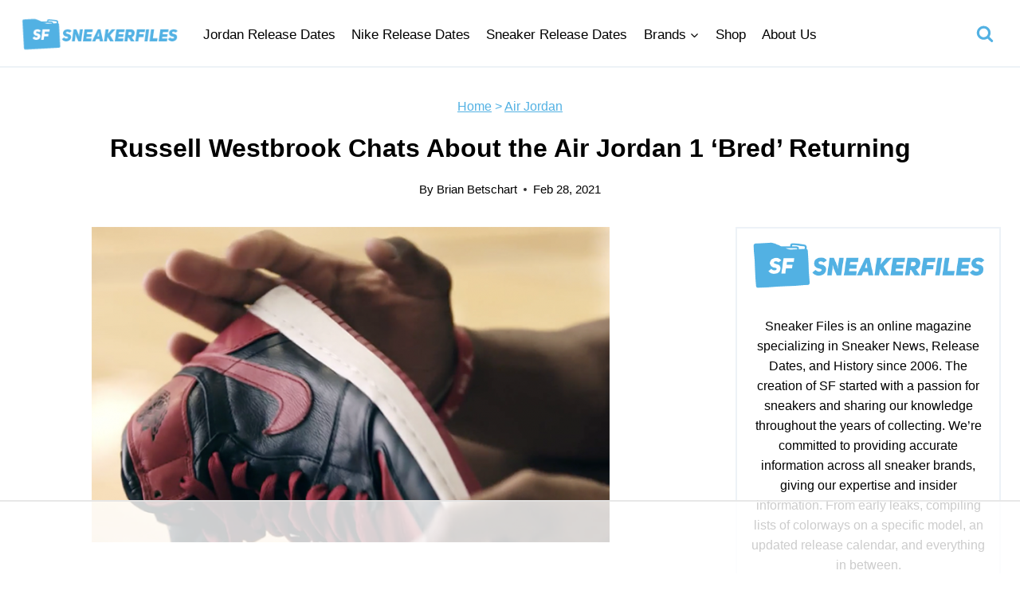

--- FILE ---
content_type: text/html; charset=utf-8
request_url: https://www.google.com/recaptcha/api2/aframe
body_size: 267
content:
<!DOCTYPE HTML><html><head><meta http-equiv="content-type" content="text/html; charset=UTF-8"></head><body><script nonce="Tz6JVNFcPzn8rx290xqwcw">/** Anti-fraud and anti-abuse applications only. See google.com/recaptcha */ try{var clients={'sodar':'https://pagead2.googlesyndication.com/pagead/sodar?'};window.addEventListener("message",function(a){try{if(a.source===window.parent){var b=JSON.parse(a.data);var c=clients[b['id']];if(c){var d=document.createElement('img');d.src=c+b['params']+'&rc='+(localStorage.getItem("rc::a")?sessionStorage.getItem("rc::b"):"");window.document.body.appendChild(d);sessionStorage.setItem("rc::e",parseInt(sessionStorage.getItem("rc::e")||0)+1);localStorage.setItem("rc::h",'1765510591749');}}}catch(b){}});window.parent.postMessage("_grecaptcha_ready", "*");}catch(b){}</script></body></html>

--- FILE ---
content_type: text/css
request_url: https://ads.adthrive.com/sites/59f38589cfb83317e831aa7d/ads.min.css
body_size: 480
content:
#AdThrive_Sidebar_9_desktop {
/*padding-top: 80px;*/
margin-bottom: 100px !important;
}

body.single .td-fix-index {
  transform: none;
  -webkit-transform: none;
}

.adthrive-device-phone .adthrive-player-position.adthrive-collapse-mobile{
top:101px;
}

.adthrive-device-phone .close-btn{
top:-20px;
}

.adthrive-device-phone .player-container.player-minimize .player-position {
padding: 0px !important;
}

.adthrive-player-position.adthrive-collapse-mobile{
transition: all .2s;
right:2%;
}

.adthrive-collapse-player{
margin-bottom: 20px;
}

#adthrive-collapse-position {
z-index: 999 !important;
}

.adthrive-device-phone h3.adthrive-player-title{
font-size:16px !important;
}

.adthrive-device-phone .adthrive-player-close{
 font-weight: bold;
 font-size: 12px;
 height: 26px;
 top: -28px;
 border: 1px solid;
 border-radius: 15px;
 background-color:#fff;
}

.adthrive-collapse-mobile-background {
    z-index: 1 !important;
}
/* Break ads out of grid layout*/
body.archive .adthrive-content {
  grid-column: 1 / -1;
}

/* White Background For Mobile Sticky Video Player */
.adthrive-collapse-mobile-background {
background-color: #fff!important;
}
.adthrive-top-collapse-close > svg > * {
stroke: black;
font-family: sans-serif;
}
.adthrive-top-collapse-wrapper-video-title,
.adthrive-top-collapse-wrapper-bar a a.adthrive-learn-more-link {
color: black!important;
}
/* END White Background For Mobile Sticky Video Player */

--- FILE ---
content_type: text/plain
request_url: https://rtb.openx.net/openrtbb/prebidjs
body_size: -226
content:
{"id":"12fcd86f-b62b-43ed-9cdd-cf658d9d93d1","nbr":0}

--- FILE ---
content_type: text/plain
request_url: https://rtb.openx.net/openrtbb/prebidjs
body_size: -226
content:
{"id":"cebae921-450d-492f-8f7e-b85df9448a1c","nbr":0}

--- FILE ---
content_type: text/plain
request_url: https://rtb.openx.net/openrtbb/prebidjs
body_size: -226
content:
{"id":"99fe8165-50d5-454e-a0c0-a0fd6488c677","nbr":0}

--- FILE ---
content_type: text/plain
request_url: https://rtb.openx.net/openrtbb/prebidjs
body_size: -226
content:
{"id":"9746ecf5-7404-4ede-a6f3-96923ce24c37","nbr":0}

--- FILE ---
content_type: text/plain
request_url: https://rtb.openx.net/openrtbb/prebidjs
body_size: -226
content:
{"id":"0c66ff95-9f99-4a67-8945-8408e6df3f36","nbr":0}

--- FILE ---
content_type: text/plain
request_url: https://rtb.openx.net/openrtbb/prebidjs
body_size: -226
content:
{"id":"e139c6db-18f9-4ad9-9296-4ea0c9551508","nbr":0}

--- FILE ---
content_type: text/plain
request_url: https://rtb.openx.net/openrtbb/prebidjs
body_size: -226
content:
{"id":"300abba1-50b7-474d-a5d4-dfd0852cea5f","nbr":0}

--- FILE ---
content_type: text/plain; charset=UTF-8
request_url: https://at.teads.tv/fpc?analytics_tag_id=PUB_17002&tfpvi=&gdpr_consent=&gdpr_status=22&gdpr_reason=220&ccpa_consent=&sv=prebid-v1
body_size: 56
content:
MGI3N2UyMTEtOTIxOC00ZjY4LWJkNGUtZGVjNDQ0MWM0MTM1IzYtNw==

--- FILE ---
content_type: text/plain
request_url: https://rtb.openx.net/openrtbb/prebidjs
body_size: -84
content:
{"id":"846a4382-51a3-4b97-9fe6-ec5d87f64b90","nbr":0}

--- FILE ---
content_type: text/plain; charset=utf-8
request_url: https://ads.adthrive.com/http-api/cv2
body_size: 2912
content:
{"om":["0024f35c-745e-41f3-83e0-e65f137413fe","04xgz5ts","0oihn984","1011_74_17476754","1011_74_17476757","1028_8564740","11142692","11896988","12010080","12010084","12010088","12113423","12115673","124682_362","124843_4","124844_6","124848_3","125214_3","125216_3","12_74_17476757","1453468","1501804","1610269029","16_693830200","176_CR52188001","17_24696337","17_24724427","17_24724431","17_24742309","1xohi1zo","202430_200_EAAYACogm2rla2j8tCqKMh1pUNB59ocq9MKD7b2204KQQboj6owyBP8v7oQ_","2132:43966086","21_0oihn984","21_3ff17314","21_414udlti","21_4ux5d3s0","21_5inodr1d","21_6603p185","21_6uh7umbv","21_a3s3aj9e","21_agm1hjzu","21_bs1qbh6s","21_ebb1q9ly","21_f3wbra85","21_gui124z8","21_iu6o39bp","21_jgw94s7q","21_juneys1y","21_ong5sv02","21_ou0u9u42","21_r1j0g15q","21_rtucq6zm","21_uzdpdd1j","21_w5yiv07u","21_ymp13ywb","21_ypsdlckx","21_yr4vq8v8","21_z5hqt3kg","21_zxfa43c3","2249:674798652","2249:694892325","2319_66419_T25769264","23595971","2409_15064_70_85445223","2409_25495_176_CR52092922","2409_25495_176_CR52092923","2409_25495_176_CR52092956","2409_25495_176_CR52092958","2409_25495_176_CR52092959","2409_25495_176_CR52150651","2409_25495_176_CR52178314","2409_25495_176_CR52178315","2409_25495_176_CR52178316","2409_25495_176_CR52184649","2409_25495_176_CR52184650","2409_25495_176_CR52184715","2409_25495_176_CR52186411","2409_25495_176_CR52188000","2409_25495_176_CR52188001","2409_25495_176_CR52188011","245841736","25_d0r99346","25_obf4hrc0","25_yi6qlg3p","25_ztlksnbe","2662_1146041_T25862500","2662_193917_7560279","2676:85639919","2676:85730474","2676:85779263","2676:86185084","2760:176_CR52092922","2760:176_CR52092954","2760:176_CR52092958","2760:176_CR52175340","2760:176_CR52178314","2760:176_CR52178315","2760:176_CR52178316","2760:176_CR52186412","2760:176_CR52188000","2760:176_CR52188001","2760:176_CR52188012","29414696","308_125203_3","33ctf6xb","3490:CR52092918","3490:CR52092919","3490:CR52092922","3490:CR52092923","3490:CR52175339","3490:CR52175340","3490:CR52178314","3490:CR52178315","3490:CR52178316","3490:CR52184563","3490:CR52186411","3490:CR52188010","3490:CR52188011","3490:CR52188012","3490:CR52188935","3490:CR52188936","3490:CR52188937","3490:CR52188938","3646_185414_T25218954","3658_15638_T24115938","3658_15638_T25820346","3658_15638_T25820378","3658_15638_T25820427","3658_15638_ksnhgu4s","3658_15638_ln7i7oyt","3658_15638_o5l8h1ps","3658_15638_u4258l6u","3658_15638_udpg0zy8","39716590","3LMBEkP-wis","409_189392","409_216406","409_220334","409_225982","409_225987","409_227224","409_227227","409_227256","409_227257","409_228065","409_228084","409_228105","47141847","4b247d31-7654-4daf-9afa-345ee1aca937","513182805","521_425_200170","521_425_200171","521_425_200374","521_425_200397","521_425_200406","523_354_00505b796d9b2zbd2f8","523_354_660e5fec0c47f653c6684fd3","523_354_660e5fec0c47f653c6684fd5","523_354_7004","523_354_7216","523_354_7247","5316_139700_c63567ab-fb77-416b-9da6-e5fbec12a838","536662687","53v6aquw","544579","55726194","557_409_227223","557_409_227227","55965333","560_74_17476757","560_74_17894673","560_74_17945647","561921909765","56341213","56616741","583955608059003480","585148770643753882","588062576109","5dy04rwt","6026575763","603485497","61085224","6126555051","6126573187","6126585537","614105105","616743230","616743278","616743344","616969845","616978146","616978194","616978278","616978290","617081881","617083138","617083201","617083207","618629667","61916211","61916223","61916225","61916227","61916229","61916243","61932920","61932925","61932933","61961830","619765960","62309370","624919690","6250_66552_T25939735","626973455","643566478","644014603","644014610","644014640","644014645","645244803","654681908","659216891404","680_99480_614105094","680_99480_614105101","680_99480_614105104","680_99480_614105105","680_99480_614105109","681102614","683738706","688064625","696314600","6m5l0dap","7354_138543_85445144","7354_138543_85445175","74243_74_17476755","74243_74_17476793","7560247","7560250","7560262","7560278","7560279","7618517","7736472","776202972877","776640294611","781c6043-c429-450f-8c5d-f60a3787e5d7","782719855354","782810900309","782810900342","782811329672","782811335693","7829835","7852508","7928695","7951209","7997217","7nl571v0","8003965","80068350","80068352","8016065","8029271","8029278","8029310","8029311","8031198","8031211","8031237","8047693","8047694","8051522","8055205","8072359","8078886","8083689","8083692","8083699","8085695","8086789","8086791","8086793","8088122","8088123","8090778","8104240","8106625","8341_242269_583462467157054111","8341_242269_587293124477698368","84296124","84296131","85445183","85807326","85807351","85914605","86082994","86088000","86222334","9titge9t","agm1hjzu","cr-9hxzbqc08jrgv2","cr-aawv0h2rubwj","cr-lg354l2uvergv2","d4t6sqzs","ebb1q9ly","emm19xtz","fyd73t0g","gui124z8","hbgbcizr","hhfc874b","hv8wgcsc","i4i0znpx","kfnkdtl3","ksnhgu4s","lp298b8r0ka","nkoe9xcl","o4j3elv3","o5l8h1ps","ou0u9u42","p1ucqmkg","pkm2ylid","q8i5640e","qifbn9ag","rdtnzy56","rwm1qpag","sqmqxvaf","udpg0zy8","ven7pu1c","wpf3j83k","xrm9a6xp","yi6qlg3p","ypsdlckx","z100ztan","ztlksnbe","zxfa43c3","7979132","7979135"],"pmp":[],"adomains":["1md.org","a4g.com","about.bugmd.com","acelauncher.com","adameve.com","adelion.com","adp3.net","advenuedsp.com","aibidauction.com","aibidsrv.com","akusoli.com","allofmpls.org","arkeero.net","ato.mx","avazutracking.net","avid-ad-server.com","avid-adserver.com","avidadserver.com","aztracking.net","bc-sys.com","bcc-ads.com","bidderrtb.com","bidscube.com","bizzclick.com","bkserving.com","bksn.se","brightmountainads.com","bucksense.io","bugmd.com","ca.iqos.com","capitaloneshopping.com","cdn.dsptr.com","clarifion.com","cotosen.com","cs.money","cwkuki.com","dallasnews.com","dcntr-ads.com","decenterads.com","derila-ergo.com","dhgate.com","dhs.gov","digitaladsystems.com","displate.com","doyour.bid","dspbox.io","envisionx.co","ezmob.com","fmlabsonline.com","g123.jp","g2trk.com","gadgetslaboratory.com","gadmobe.com","getbugmd.com","goodtoknowthis.com","gov.il","guard.io","hero-wars.com","holts.com","howto5.io","https://www.royalcaribbean.com/","ice.gov","imprdom.com","justanswer.com","liverrenew.com","longhornsnuff.com","lovehoney.com","lowerjointpain.com","lymphsystemsupport.com","media-servers.net","medimops.de","miniretornaveis.com","mobuppsrtb.com","motionspots.com","mygrizzly.com","myiq.com","myrocky.ca","national-lottery.co.uk","nbliver360.com","ndc.ajillionmax.com","nibblr-ai.com","niutux.com","nordicspirit.co.uk","notify.nuviad.com","notify.oxonux.com","own-imp.vrtzads.com","paperela.com","parasiterelief.com","peta.org","pfm.ninja","pixel.metanetwork.mobi","pixel.valo.ai","plannedparenthood.org","plf1.net","plt7.com","pltfrm.click","printwithwave.co","privacymodeweb.com","rangeusa.com","readywind.com","reklambids.com","ri.psdwc.com","royalcaribbean.com","royalcaribbean.com.au","rtb-adeclipse.io","rtb-direct.com","rtb.adx1.com","rtb.kds.media","rtb.reklambid.com","rtb.reklamdsp.com","rtb.rklmstr.com","rtbadtrading.com","rtbsbengine.com","rtbtradein.com","saba.com.mx","securevid.co","servedby.revive-adserver.net","shift.com","smrt-view.com","swissklip.com","taboola.com","tel-aviv.gov.il","temu.com","theoceanac.com","track-bid.com","trackingintegral.com","trading-rtbg.com","trkbid.com","truthfinder.com","unoadsrv.com","usconcealedcarry.com","uuidksinc.net","vabilitytech.com","vashoot.com","vegogarden.com","viewtemplates.com","votervoice.net","vuse.com","waardex.com","wapstart.ru","wdc.go2trk.com","weareplannedparenthood.org","webtradingspot.com","www.royalcaribbean.com","xapads.com","xiaflex.com","yourchamilia.com"]}

--- FILE ---
content_type: text/plain
request_url: https://rtb.openx.net/openrtbb/prebidjs
body_size: -226
content:
{"id":"9923b5a3-9dcc-4da7-8bf5-868f7c162535","nbr":0}